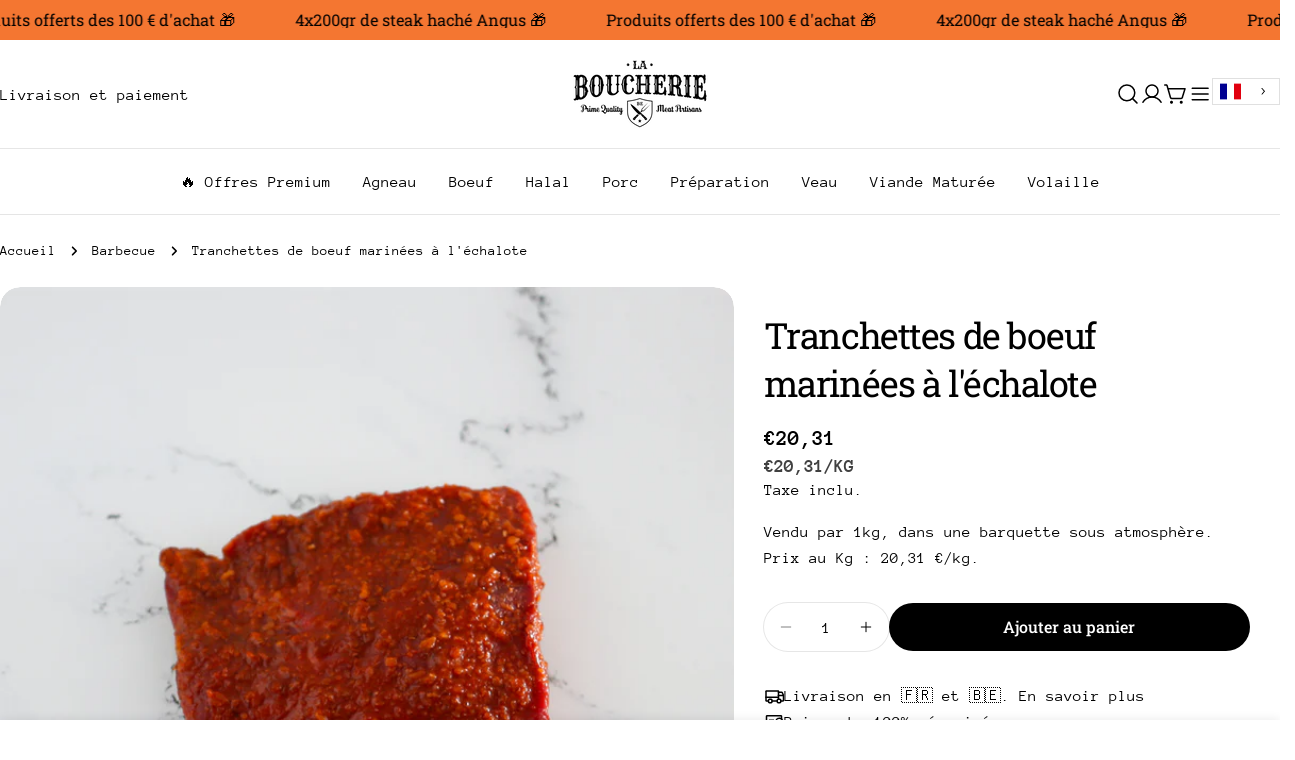

--- FILE ---
content_type: text/css
request_url: https://laboucherie.be/cdn/shop/t/19/assets/component-multicolumn-card.css?v=177536091748601410891759299674
body_size: -403
content:
.multicolumn-card__image{display:inline-block;vertical-align:top;max-width:100%;width:var(--image-width);margin-bottom:var(--image-spacing-bottom, 2.4rem)}@media (max-width: 767.98px){.multicolumn-card__image{width:var(--image-width-mobile, var(--image-width));margin-bottom:var(--image-spacing-bottom-mobile, 2rem)}}.multicolumn-card__info .multicolumn-card__title+.multicolumn-card__text{margin-top:.8rem}.multicolumn-card__info .btn{margin-top:1.6rem}.multicolumn-card__info>*:first-child{margin-top:0!important}@media (max-width: 767.98px){.multicolumn-card__info .multicolumn-card__title+.multicolumn-card__text{margin-top:.4rem}.multicolumn-card__info .btn{margin-top:1.2rem}}.multicolumn-card--image-full{--image-width: 100%}.multicolumn-card--image-full img{width:100%}.multicolumn-card--image-extra-large{--image-width: 15rem;--image-width-mobile: 12rem}.multicolumn-card--image-large{--image-width: 7.2rem;--image-width-mobile: 4.8rem}.multicolumn-card--image-medium{--image-width: 5.6rem;--image-width-mobile: 4rem}.multicolumn-card--image-small{--image-width: 4rem}@media (max-width: 767.98px){.multicolumn-card-mobile-horizontal{display:flex;align-items:flex-start;gap:1.6rem;text-align:start}.multicolumn-card-mobile-horizontal .multicolumn-card__image{flex-shrink:0;margin:0;width:4rem}}
/*# sourceMappingURL=/cdn/shop/t/19/assets/component-multicolumn-card.css.map?v=177536091748601410891759299674 */


--- FILE ---
content_type: text/javascript
request_url: https://laboucherie.be/cdn/shop/t/19/assets/product-share.js?v=137787694243731129911759299674
body_size: -317
content:
customElements.get("product-share")||customElements.define("product-share",class extends HTMLElement{constructor(){super(),this.elements={urlInput:this.querySelector("input")},this.urlToShare=this.elements.urlInput?this.elements.urlInput.value:document.location.href}connectedCallback(){this.abortController=new AbortController,this.btnCopy=this.querySelector(".btn-copy"),this.btnCopy&&this.btnCopy.addEventListener("click",this.copyToClipboard.bind(this),{signal:this.abortController.signal})}copyToClipboard(evt){evt.preventDefault(),navigator.clipboard.writeText(evt.target.previousElementSibling.value),this.btnCopy.classList.add("copied"),this.btnCopy.innerText=evt.target.dataset.copiedText}updateUrl(url){this.urlToShare=url,this.elements.urlInput.value=url}disconnectedCallback(){this.abortController.abort()}});
//# sourceMappingURL=/cdn/shop/t/19/assets/product-share.js.map?v=137787694243731129911759299674
